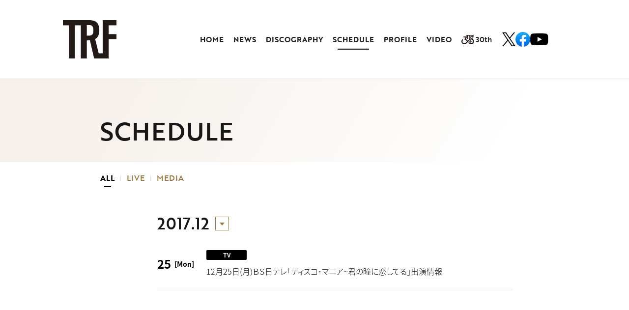

--- FILE ---
content_type: text/html; charset=UTF-8
request_url: https://trf.avexnet.or.jp/schedule/?type=all&year=2017&month=12
body_size: 15040
content:

<!DOCTYPE html>
<html lang="ja">
<head prefix="og: http://ogp.me/ns# fb: http://ogp.me/ns/fb# website: http://ogp.me/ns/website#">
<meta charset="utf-8">
<link rel="icon" href="/favicon.ico?20240322">
<link rel="apple-touch-icon" size="180x180" href="/apple-touch-icon.png?20240322">
<title>SCHEDULE | TRF Official Website</title>

<meta name="viewport" content="width=device-width, initial-scale=1">
<meta name="description" content="エイベックスによるTRF公式ウェブサイト。リリース情報・出演情報・メンバープロフィールなど。">
<meta name="keywords" content="">
<meta property="og:title" content="SCHEDULE | TRF Official Website">
<meta property="og:type" content="website">
<meta property="og:image" content="https://trf.avexnet.or.jp/sns.jpg?20240322">
<meta property="og:description" content="エイベックスによるTRF公式ウェブサイト。リリース情報・出演情報・メンバープロフィールなど。">
<meta property="og:url" content="https://trf.avexnet.or.jp/schedule/?type=all&year=2017&month=12">
<meta property="og:site_name" content="SCHEDULE | TRF Official Website">
<meta name="twitter:card" content="summary_large_image">
<meta name="twitter:site" content="">
<meta name="twitter:image" content="https://trf.avexnet.or.jp/sns.jpg?20240322">
<meta http-equiv="x-ua-compatible" content="ie=edge">
<meta name="format-detection" content="telephone=no">
<!-- Google Tag Manager -->
<script>(function(w,d,s,l,i){w[l]=w[l]||[];w[l].push({'gtm.start':
new Date().getTime(),event:'gtm.js'});var f=d.getElementsByTagName(s)[0],
j=d.createElement(s),dl=l!='dataLayer'?'&l='+l:'';j.async=true;j.src=
'https://www.googletagmanager.com/gtm.js?id='+i+dl;f.parentNode.insertBefore(j,f);
})(window,document,'script','dataLayer','GTM-W53HQCB');</script>
<!-- End Google Tag Manager --><link rel="canonical" href="https://trf.avexnet.or.jp/schedule/?type=all&year=2017&month=12">
<script>
  (function(d) {
    var config = {
      kitId: 'rcv6geh',
      scriptTimeout: 3000,
      async: true
    },
    h=d.documentElement,t=setTimeout(function(){h.className=h.className.replace(/\bwf-loading\b/g,"")+" wf-inactive";},config.scriptTimeout),tk=d.createElement("script"),f=false,s=d.getElementsByTagName("script")[0],a;h.className+=" wf-loading";tk.src='https://use.typekit.net/'+config.kitId+'.js';tk.async=true;tk.onload=tk.onreadystatechange=function(){a=this.readyState;if(f||a&&a!="complete"&&a!="loaded")return;f=true;clearTimeout(t);try{Typekit.load(config)}catch(e){}};s.parentNode.insertBefore(tk,s)
  })(document);
</script>
<link rel="stylesheet" href="https://use.typekit.net/zul2twr.css">
<link rel="stylesheet" href="/assets/css/style.min.css?1711963096" type="text/css">
<script type="text/javascript">
var jsSiterootpass = '/';
var jsNewsWeekType = 'en';
var loadingType = '1';
</script>
<script src="/assets/js/jquery-3.4.1.min.js" defer></script>
<script src="/assets/js/libs/slick.min.js" defer></script>
<script src="/assets/js/libs/rellax.min.js" defer></script>
<script src="/assets/js/libs/fitie.min.js" defer></script>
<script src="/assets/js/libs/lazysizes.min.js" defer></script>
<!-- BEGIN avex common footer -->
<script src="https://avex.jp/avexcopy/copy.js" defer></script>
<!-- END avex common footer -->
</head>
<body>
<!-- Google Tag Manager (noscript) -->
<noscript><iframe src="https://www.googletagmanager.com/ns.html?id=GTM-W53HQCB"
height="0" width="0" style="display:none;visibility:hidden"></iframe></noscript>
<!-- End Google Tag Manager (noscript) --><ul class="loading">
<li class="loader__icon"><span class="loader__icon__quart"></span></li>
</ul><!-- /.loading -->
<div class="wrap" ontouchstart=""><header class="headerWrap">

<div class="siteTtl js-siteTtl"><a href="/" class="siteTtl__link"><img src="/assets/img/common/logo_sitetitle.svg?202403" alt="" class="siteTtl__img"></a></div>
<div class="acdIcon js-acdBtn"><a class="acdIcon__link"><i class="acdIcon__linkDrawer"></i><span class="acdIcon__linkText js-acdBtnText">MENU</span></a></div><!-- /.acdIcon -->
<div class="headerNavBg js-acdBg"></div>
<div class="headerNavWrap js-acdConts">
<nav class="headerNav js-headerNav">
<ul class="headerMenu js-headerMenu">
<li class="headerMenu__list"><a href="/" class="headerMenu__link">HOME</a></li>
<li class="headerMenu__list"><a href="/news/" class="headerMenu__link">NEWS</a></li>
<li class="headerMenu__list"><a href="/discography/" class="headerMenu__link">DISCOGRAPHY</a></li>
<li class="headerMenu__list"><a href="/schedule/" class="headerMenu__link is-current">SCHEDULE</a></li>
<li class="headerMenu__list"><a href="/profile/" class="headerMenu__link">PROFILE</a></li>
<li class="headerMenu__list"><a href="/video/" class="headerMenu__link">VIDEO</a></li>
<li class="headerMenu__list sp--only"><a href="https://avexnet.jp/contact.php" target="_blank" rel="noopener" class="headerMenu__link">CONTACT</a></li>
<li class="headerMenu__list"><a href="/trf30th/" target="_blank" class="headerMenu__link headerMenu__link--30th"><img src="/assets/img/common/logo_menu_30th.svg" width="26" height="23" alt="" class="headerMenu__link__img">30th</a></li>
</ul><!-- /.headerMenu -->
<div class="headerIcons headerIcons--lng3">
<ul class="snsLists snsLists--header"><li class="snsList">
<a href="https://twitter.com/TRF_staff" target="_blank" class="snsList__link">
<img src="/assets/img/common/icon_sns_twitter-color.svg?202403" alt="twitter" class="snsList__img">
</a>
</li>
<li class="snsList">
<a href="https://www.facebook.com/TRF.Official" target="_blank" class="snsList__link">
<img src="/assets/img/common/icon_sns_facebook-color.svg?202403" alt="facebook" class="snsList__img">
</a>
</li>
<li class="snsList">
<a href="https://www.youtube.com/@TRF_official/channels" target="_blank" class="snsList__link">
<img src="/assets/img/common/icon_sns_youtube-color.svg?202403" alt="youtube" class="snsList__img">
</a>
</li>
</ul><!-- /.snsLists -->
</div><!-- /.headerIcons -->
</nav><!-- /.headerNavWrap -->
</div><!-- /.headerNavWrap -->
</header><!-- /.headerWrap -->
<article class="contents contents--page">
<section class="pageConts pageConts--media">
<div class="pageTitle">
<div class="pageTitle__wrap">
<div class="pageTitle__fade js-toggleTitle">
<h1 class="pageTitle__text">SCHEDULE</h1>
</div><!-- /.pageTitle__fade -->
</div><!-- /.pageTitle__wrap -->
</div><!-- /.pageTitle -->
<div class ="contentsWrap--media">
    <div class="postCats">
      <!-- BEGIN category -->
      <div class="postCat__wrap">
      <ul class="postCat__lists js-postCatLists">
              <li class="postCat__list js-postCatList"><span class="postCat__current js-postCatCurrent">ALL</span></li>
              <li class="postCat__list js-postCatList"><a href="/schedule/?type=live&year=2017&month=12" class="postCat__link">LIVE</a></li>
              <li class="postCat__list js-postCatList"><a href="/schedule/?type=media&year=2017&month=12" class="postCat__link">MEDIA</a></li>
            </ul><!-- /.postCat__lists -->
      </div><!-- /.postCat__wrap -->
      <!-- END category -->
    </div><!-- /.postCats -->
    
        <div class="postSelect js-postSelect">
    <div class="postSelect__current">2017.12</div>
    <div class="postSelect__btn js-postSelectBtn"></div>
    <div class="postSelect__modalBg js-postSelectClose"></div>
    <div class="postSelect__modal js-postSelectBody">
    <div class="postSelect__modalHead">
    <div class="postSelect__modalTitle">年月を選択</div><div class="postSelect__modalClose js-postSelectClose"></div>
    </div><!-- /.postSelect__modalHead -->
    <ul class="postSelect__lists js-postSelectList">
              <li class="postSelect__list js-postSelectList">
          <a href="/schedule/?type=all&year=2016&month=12" class="postSelect__link">2016.12</a>
          </li>
                  <li class="postSelect__list js-postSelectList">
          <a href="/schedule/?type=all&year=2017&month=1" class="postSelect__link">2017.01</a>
          </li>
                  <li class="postSelect__list js-postSelectList">
          <a href="/schedule/?type=all&year=2017&month=2" class="postSelect__link">2017.02</a>
          </li>
                  <li class="postSelect__list js-postSelectList">
          <a href="/schedule/?type=all&year=2017&month=3" class="postSelect__link">2017.03</a>
          </li>
                  <li class="postSelect__list js-postSelectList">
          <a href="/schedule/?type=all&year=2017&month=4" class="postSelect__link">2017.04</a>
          </li>
                  <li class="postSelect__list js-postSelectList">
          <a href="/schedule/?type=all&year=2017&month=5" class="postSelect__link">2017.05</a>
          </li>
                  <li class="postSelect__list js-postSelectList">
          <a href="/schedule/?type=all&year=2017&month=6" class="postSelect__link">2017.06</a>
          </li>
                  <li class="postSelect__list js-postSelectList">
          <a href="/schedule/?type=all&year=2017&month=7" class="postSelect__link">2017.07</a>
          </li>
                  <li class="postSelect__list js-postSelectList">
          <a href="/schedule/?type=all&year=2017&month=8" class="postSelect__link">2017.08</a>
          </li>
                  <li class="postSelect__list js-postSelectList">
          <a href="/schedule/?type=all&year=2017&month=9" class="postSelect__link">2017.09</a>
          </li>
                  <li class="postSelect__list js-postSelectList">
          <a href="/schedule/?type=all&year=2017&month=10" class="postSelect__link">2017.10</a>
          </li>
                  <li class="postSelect__list js-postSelectList">
          <a href="/schedule/?type=all&year=2017&month=11" class="postSelect__link">2017.11</a>
          </li>
                  <li class="postSelect__list">
          <span class="postSelect__link postSelect__link--select">2017.12</span>
          </li>
                  <li class="postSelect__list js-postSelectList">
          <a href="/schedule/?type=all&year=2018&month=1" class="postSelect__link">2018.01</a>
          </li>
                  <li class="postSelect__list js-postSelectList">
          <a href="/schedule/?type=all&year=2018&month=2" class="postSelect__link">2018.02</a>
          </li>
                  <li class="postSelect__list js-postSelectList">
          <a href="/schedule/?type=all&year=2018&month=3" class="postSelect__link">2018.03</a>
          </li>
                  <li class="postSelect__list js-postSelectList">
          <a href="/schedule/?type=all&year=2018&month=4" class="postSelect__link">2018.04</a>
          </li>
                  <li class="postSelect__list js-postSelectList">
          <a href="/schedule/?type=all&year=2018&month=5" class="postSelect__link">2018.05</a>
          </li>
                  <li class="postSelect__list js-postSelectList">
          <a href="/schedule/?type=all&year=2018&month=6" class="postSelect__link">2018.06</a>
          </li>
                  <li class="postSelect__list js-postSelectList">
          <a href="/schedule/?type=all&year=2018&month=7" class="postSelect__link">2018.07</a>
          </li>
                  <li class="postSelect__list js-postSelectList">
          <a href="/schedule/?type=all&year=2018&month=8" class="postSelect__link">2018.08</a>
          </li>
                  <li class="postSelect__list js-postSelectList">
          <a href="/schedule/?type=all&year=2018&month=9" class="postSelect__link">2018.09</a>
          </li>
                  <li class="postSelect__list js-postSelectList">
          <a href="/schedule/?type=all&year=2018&month=10" class="postSelect__link">2018.10</a>
          </li>
                  <li class="postSelect__list js-postSelectList">
          <a href="/schedule/?type=all&year=2018&month=11" class="postSelect__link">2018.11</a>
          </li>
                  <li class="postSelect__list js-postSelectList">
          <a href="/schedule/?type=all&year=2018&month=12" class="postSelect__link">2018.12</a>
          </li>
            </ul>
    </div><!-- /.postSelect__modal -->
    </div><!-- /.postSelect -->
        <ul class="calendar">
          <li class="calendar__item">
      <div class="calendar__date"><span class="calendar__day">25</span><span class="calendar__week">[Mon]</span></div>
      <div class="calendar__events">
              <div class="calendar__event">
        <a href="/schedule/detail.php?id=1061363" class="calendar__link">
        <span class="calendar__category">TV</span>
        <div class="calendar__title">12月25日(月)ＢＳ日テレ「ディスコ･マニア~君の瞳に恋してる」出演情報</div>
        </a>
        </div>
            </div><!-- /.calendar__events -->
      </li><!-- /.calendar__item -->
        </ul><!-- /.infoLists -->
  
</div><!-- /.contentsWrap--media -->
</section><!-- /.pageConts -->
</article><!-- /.contents -->

<div class="toTop js-toTop"><span class="toTop__btn"></span></div>
<footer class="footer__wrap js-footerWrap">
<div class="footerLogo"><a href="/" class="footerLogo__link"><img src="/assets/img/common/logo_footer.svg?202403" alt="TRF Official Website" class="footerLogo__img"></a></div>
<nav class="footerLinks">
<ul class="footerNav">
<li class="footerNav__list"><a href="/" class="footerNav__link">HOME</a></li>
<li class="footerNav__list"><a href="/news/" class="footerNav__link">NEWS</a></li>
<li class="footerNav__list"><a href="/discography/" class="footerNav__link">DISCOGRAPHY</a></li>
<li class="footerNav__list"><a href="/schedule/" class="footerNav__link">SCHEDULE</a></li>
<li class="footerNav__list"><a href="/profile/" class="footerNav__link">PROFILE</a></li>
<li class="footerNav__list"><a href="/video/" class="footerNav__link">VIDEO</a></li>
</ul><!-- /.footerNav -->
<div class="footer__contact"><a href="https://avexnet.jp/contact.php" target="_blank" rel="noopener" class="footer__contactLink">CONTACT</a></div>
<ul class="snsLists snsLists--footer"><li class="snsList">
<a href="https://twitter.com/TRF_staff" target="_blank" class="snsList__link">
<img src="/assets/img/common/icon_sns_twitter-gray.svg?202403" alt="twitter" class="snsList__img">
</a>
</li>
<li class="snsList">
<a href="https://www.facebook.com/TRF.Official" target="_blank" class="snsList__link">
<img src="/assets/img/common/icon_sns_facebook-gray.svg?202403" alt="facebook" class="snsList__img">
</a>
</li>
<li class="snsList">
<a href="https://www.youtube.com/@TRF_official/channels" target="_blank" class="snsList__link">
<img src="/assets/img/common/icon_sns_youtube-gray.svg?202403" alt="youtube" class="snsList__img">
</a>
</li>
</ul><!-- /.snsLists -->
</nav><!-- /.footerLinks -->
<!-- BEGIN avex共通フッター -->
<div id="acommoncopy" data-color="avexblue" data-wovn="0" data-general="0"></div>
<!-- END avex共通フッター -->
</footer><!-- /.footer__wrap -->
</div><!-- /.wrap -->
<script src="/assets/js/script.min.js?1667113721" defer></script></body>
</html>


--- FILE ---
content_type: image/svg+xml
request_url: https://trf.avexnet.or.jp/assets/img/common/logo_menu_30th.svg
body_size: 2870
content:
<svg width="131" height="116" xmlns="http://www.w3.org/2000/svg" xmlns:xlink="http://www.w3.org/1999/xlink"><defs><path id="a" d="M0 0h128.664v96.814H0z"/><path id="c" d="M0 0h5.646v7.783H0z"/></defs><g fill="none" fill-rule="evenodd"><path fill="#231916" d="M117.083 67.569h.957v-1.262h-.957zm-1.901.656h.957V65.65h-.957zm-1.902-.5h.956v-1.574h-.956zm-1.902 1.038h.957v-3.65h-.957zm-1.902 1.304h.957V63.81h-.957zm-1.901 3.49h.957V60.319h-.957zm-1.902 3.778h.957V56.54h-.957zm-1.902-2.463h.957V59.003h-.957zm-1.899-3.517l.957-.004-.005-8.83-.957.003zm-1.904 1.433h.956v-11.7h-.956zm-1.902 3.08h.957v-17.86h-.957zm-1.902 3.742h.957V54.265h-.957zm-1.901-1.461h.957V55.726h-.957zm-1.903 5.444h.958V50.282h-.957zm-1.9-2.523h.956V52.806h-.957zm-1.902-3.536h.957V56.342h-.957zM86.655 73.5h.957V60.375h-.957zm-1.901.753h.957v-14.63h-.957zm-1.902-2.607h.957V62.23h-.957zm-1.902-2.31h.957V64.54h-.957zm-1.901-1.262h.957v-2.272h-.957z"/><mask id="b" fill="#fff"><use xlink:href="#a"/></mask><path d="M84.267 40.87v-16.1h5.759l6.027 12.374a29.378 29.378 0 00-11.786 3.727zm-6.406 4.896l-7.518 7.555-6.007 6.043-6.014-6.043h-.009l-7.51-7.555a29.841 29.841 0 00-4.994-4.041l13.29-23.385v22.863h8.005V7.176h9.157v34.027h7.42a29.954 29.954 0 00-5.82 4.563zm6.406-38.59h7.544c3.513 0 5.817 2.257 5.817 5.44 0 3.182-2.304 5.44-5.817 5.44h-7.544V7.175zm21.153 7.782v22.59l-7.274-14.11c3.406-1.24 6.466-4.059 7.274-8.48zm14.526 30.808a29.888 29.888 0 00-6.521-4.967V23.9h12.4v-7.234h-12.4v-9.49h12.4V0H105.42v10.19C104.392 4.435 99.677 0 92.33 0H48.385v7.176H59.1v9.19H21.462l-.072 10.683h20.74L29.391 47.7c2.547-.05 5.102.403 7.502 1.378a19.028 19.028 0 016.4 4.244l7.51 7.554 6.015 6.044-6.015 6.035-7.51 7.555c-7.477 7.504-19.588 7.504-27.057 0-3.738-3.757-5.603-8.678-5.603-13.598 0-4.847 1.815-9.71 5.463-13.442.042-.05.09-.099.14-.148a17.446 17.446 0 011.972-1.717l-7.567-7.597a25.703 25.703 0 00-1.923 1.76 1.75 1.75 0 00-.14.148C3.048 51.545 0 58.993 0 66.919c0 7.984 3.098 15.488 8.718 21.144 5.62 5.647 13.097 8.751 21.043 8.751 7.954 0 15.422-3.104 21.042-8.751l7.519-7.554 6.014-6.036v-.008l7.51-7.546 6.015-6.052 5.587-5.606 1.931-1.94a18.963 18.963 0 019.047-5.095c.106-.033.221-.058.336-.074a18.95 18.95 0 019.244.24c3.09.85 6.006 2.493 8.43 4.929a19.243 19.243 0 015.604 13.59c0 4.92-1.873 9.841-5.604 13.598a19.013 19.013 0 01-14.313 5.605 18.802 18.802 0 01-9.005-2.683 1.436 1.436 0 01-.239-.149 18.89 18.89 0 01-3.5-2.773l-7.518-7.555-7.518 7.555 7.518 7.554a29.565 29.565 0 006.705 5.06c.033.034.065.05.098.059a29.086 29.086 0 009.145 3.203c1.668.28 3.37.43 5.095.43 7.953 0 15.422-3.105 21.042-8.752 5.62-5.656 8.718-13.16 8.718-21.144 0-7.992-3.098-15.505-8.718-21.153z" fill="#231916" mask="url(#b)"/><path fill="#231916" d="M122.102 90.387v6.427h-1.512v-6.427h-2.023v-1.356h5.559v1.356z"/><g transform="translate(125.354 89.032)"><mask id="d" fill="#fff"><use xlink:href="#c"/></mask><path fill="#231916" mask="url(#d)" d="M4.134 7.783V4.525H1.512v3.258H0V0h1.512v3.18h2.622V0h1.512v7.783z"/></g></g></svg>

--- FILE ---
content_type: image/svg+xml
request_url: https://avex.jp/avexcopy/img/text_avexlogo.svg
body_size: 592
content:
<svg xmlns="http://www.w3.org/2000/svg" width="38" height="10" viewBox="0 0 38 10">
    <path fill="#FFF" d="M5.304 9.612c2.592 0 4.896-1.908 4.896-4.8S7.896-.012 5.304-.012.408 1.92.408 4.812s2.304 4.8 4.896 4.8zm0-.744c-2.232 0-4.044-1.656-4.044-4.056C1.26 2.424 3.072.744 5.304.744c2.232 0 4.044 1.68 4.044 4.068 0 2.4-1.812 4.056-4.044 4.056zm.012-1.02c1.56 0 2.76-.9 2.988-2.412H6.948c-.168.792-.864 1.248-1.608 1.248-.924 0-1.68-.756-1.68-1.92 0-1.14.768-1.896 1.68-1.896.744 0 1.392.396 1.608 1.224h1.356c-.288-1.548-1.44-2.388-2.988-2.388-1.764 0-3.06 1.284-3.06 3.06 0 1.8 1.296 3.084 3.06 3.084zm8.424 1.284c.924 0 1.668-.504 2.028-1.248V9h1.452V3.192h-1.452v1.116c-.36-.744-1.104-1.26-2.028-1.26-1.572 0-2.784 1.26-2.784 3.048s1.212 3.036 2.784 3.036zm.36-1.236c-.936 0-1.668-.708-1.668-1.8s.744-1.812 1.668-1.812c.972 0 1.716.72 1.716 1.812s-.744 1.8-1.716 1.8zM21.876 9l2.292-5.808h-1.38L21.144 7.68l-1.692-4.488h-1.476L20.28 9h1.596zm5.82.132c1.668 0 2.7-.972 2.952-2.172h-1.344c-.156.624-.732 1.056-1.56 1.056-1.008 0-1.668-.648-1.752-1.548h4.68v-.36c0-1.704-1.164-3.06-3.024-3.06-2.016 0-3.06 1.584-3.06 3.096 0 1.416.984 2.988 3.108 2.988zm1.656-3.504h-3.348c.096-.768.72-1.512 1.692-1.512 1.02 0 1.596.78 1.656 1.512zM32.508 9l1.68-2.388h.012L35.916 9h1.572L35.34 6.024l1.992-2.832h-1.488L34.296 5.46h-.024l-1.62-2.268h-1.524l1.98 2.832L30.96 9h1.548z" opacity=".8"/>
</svg>


--- FILE ---
content_type: image/svg+xml
request_url: https://trf.avexnet.or.jp/assets/img/common/logo_footer.svg?202403
body_size: 504
content:
<svg width="109" height="78" xmlns="http://www.w3.org/2000/svg" xmlns:xlink="http://www.w3.org/1999/xlink"><defs><path id="a" d="M0 0h109v78H0z"/></defs><g fill="none" fill-rule="evenodd"><mask id="b" fill="#fff"><use xlink:href="#a"/></mask><path d="M52.962 31.453h-4.306V9.907h4.306c6.562 0 9.01 2.421 9.01 10.774 0 8.343-2.448 10.772-9.01 10.772zM109 28.539H93.125v-18.06h15.864V0H80.965v67.422h-8.11l-7.257-29.075c4.113-1.84 8.524-6.407 8.524-17.666C74.122 5.722 67.167 0 53.553 0H0v10.48h12.16V78h12.15V10.48h12.196V78h12.15V41.357c2.15 0 4.698-.099 6.268-.285L63.547 78h29.578V39.034H109V28.539z" fill="#636363" mask="url(#b)"/></g></svg>